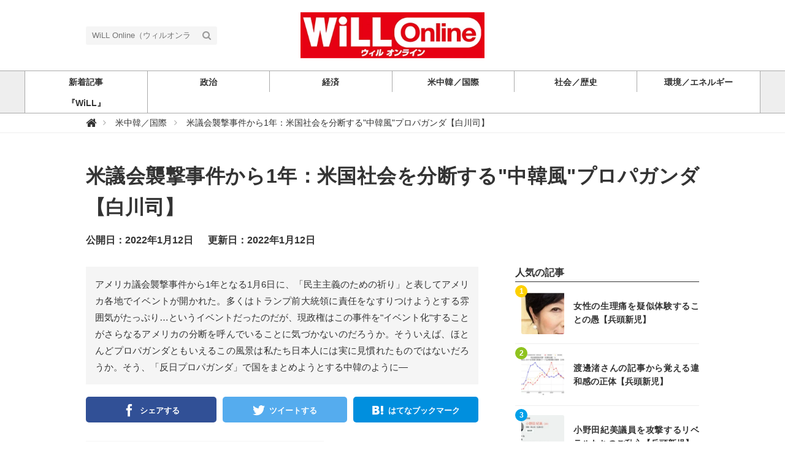

--- FILE ---
content_type: text/html; charset=utf-8
request_url: https://web-willmagazine.com/international/Pq8SN
body_size: 12425
content:
<!DOCTYPE html>





<html>
<head>
  <!-- Google Tag Manager -->
<script>(function(w,d,s,l,i){w[l]=w[l]||[];w[l].push({'gtm.start':
new Date().getTime(),event:'gtm.js'});var f=d.getElementsByTagName(s)[0],
j=d.createElement(s),dl=l!='dataLayer'?'&l='+l:'';j.async=true;j.src=
'https://www.googletagmanager.com/gtm.js?id='+i+dl;f.parentNode.insertBefore(j,f);
})(window,document,'script','dataLayer','GTM-WVZ4BKM');</script>
<!-- End Google Tag Manager -->
  <script data-ad-client="ca-pub-7419317004311621" async src="https://pagead2.googlesyndication.com/pagead/js/adsbygoogle.js"></script>
  <meta charset="UTF-8">
  <title>米議会襲撃事件から1年：米国社会を分断する&quot;中韓風&quot;プロパガンダ【白川司】 - WiLL Online（ウィルオンライン）</title>
  <link rel="stylesheet" href="//maxcdn.bootstrapcdn.com/font-awesome/4.7.0/css/font-awesome.min.css">
  <link rel="stylesheet" href="https://cdn.clipkit.co/clipkit/stylesheets/application-1.0.css" media="screen">
  <link rel="stylesheet" href="https://cdn.clipkit.co/tenants/827/resources/assets/000/000/012/original/style.css?1621831398" media="all">
  <script src="https://cdn.clipkit.co/clipkit/javascripts/default-1.0.js"></script>
  <link rel="icon" href="https://cdn.clipkit.co/tenants/827/sites/favicons/000/000/001/square/9143d1b9-dc74-4c10-ba85-11323778462c.jpg?1584922060">
  <link rel="apple-touch-icon" href="https://cdn.clipkit.co/tenants/827/sites/touch_icons/000/000/001/square/f729200a-bfa1-4d95-a71c-29456cfc81e1.jpg?1584922060">
  <script data-ad-client="ca-pub-7419317004311621" async src="https://pagead2.googlesyndication.com/pagead/js/adsbygoogle.js"></script>
  

<meta name="twitter:card" content="summary_large_image">
<meta name="twitter:site" content="@">
<meta name="twitter:domain" content="web-willmagazine.com">
<meta name="twitter:title" content="米議会襲撃事件から1年：米国社会を分断する&quot;中韓風&quot;プロパガンダ【白川司】">
<meta name="twitter:description" content="アメリカ議会襲撃事件から1年となる1月6日に、「民主主義のための祈り」と表してアメリカ各地でイベントが開かれた。多くはトランプ前大統領に責任をなすりつけようとする雰囲気がたっぷり…というイベントだったのだが、現政権はこの事件を&quot;イベント化&quot;することがさらなるアメリカの分断を呼んでいることに気づかないのだろうか。そういえば、ほとんどプロパガンダともいえるこの風景は私たち日本人には実に見慣れたものではないだろうか。そう、「反日プロパガンダ」で国をまとめようとする中韓のように―">
<meta name="twitter:image:src" content="https://cdn.clipkit.co/tenants/827/item_getties/images/000/010/501/medium/b9adaf1c-05b1-4e0e-8665-ff853d507ed1.jpg?1641871860">
<meta name="twitter:url" content="https://web-willmagazine.com/international/Pq8SN">
<meta property="twitter:account_id" content="">
<meta property="fb:app_id" content="">
<meta property="og:type" content="article">
<meta property="og:site_name" content="WiLL Online（ウィルオンライン）">
<meta property="og:title" content="米議会襲撃事件から1年：米国社会を分断する&quot;中韓風&quot;プロパガンダ【白川司】">
<meta property="og:description" content="アメリカ議会襲撃事件から1年となる1月6日に、「民主主義のための祈り」と表してアメリカ各地でイベントが開かれた。多くはトランプ前大統領に責任をなすりつけようとする雰囲気がたっぷり…というイベントだったのだが、現政権はこの事件を&quot;イベント化&quot;することがさらなるアメリカの分断を呼んでいることに気づかないのだろうか。そういえば、ほとんどプロパガンダともいえるこの風景は私たち日本人には実に見慣れたものではないだろうか。そう、「反日プロパガンダ」で国をまとめようとする中韓のように―">
<meta property="og:image" content="https://cdn.clipkit.co/tenants/827/item_getties/images/000/010/501/medium/b9adaf1c-05b1-4e0e-8665-ff853d507ed1.jpg?1641871860">
<meta property="og:url" content="https://web-willmagazine.com/international/Pq8SN">

  
  
<link rel="canonical" href="https://web-willmagazine.com/international/Pq8SN">
<link rel="amphtml" href="https://web-willmagazine.com/international/Pq8SN.amp">

<meta name="description" content="アメリカ議会襲撃事件から1年となる1月6日に、「民主主義のための祈り」と表してアメリカ各地でイベントが開かれた。多くはトランプ前大統領に責任をなすりつけようとする雰囲気がたっぷり…というイベントだったのだが、現政権はこの事件を&quot;イベント化&quot;することがさらなるアメリカの分断を呼んでいることに気づかないのだろうか。そういえば、ほとんどプロパガンダともいえるこの風景は私たち日本人には実に見慣れたものではないだろうか。そう、「反日プロパガンダ」で国をまとめようとする中韓のように―">
<script type="application/ld+json">
  {
    "@context": "http://schema.org",
    "@type": "NewsArticle",
    "mainEntityOfPage":{
      "@type":"WebPage",
      "@id": "https://web-willmagazine.com/international/Pq8SN"
    },
    "headline": "米議会襲撃事件から1年：米国社会を分断する&quot;中韓風&quot;プロパガンダ【白川司】",
    "image": {
      "@type": "ImageObject",
      "url": "https://cdn.clipkit.co/tenants/827/item_getties/images/000/010/501/medium/b9adaf1c-05b1-4e0e-8665-ff853d507ed1.jpg?1641871860",
      "width": 800,
      "height": 600
    },
    "datePublished": "2022-01-12T08:25:00+09:00",
    "dateModified": "2022-01-12T08:25:31+09:00",
    "author": {
      "@type": "Person",
      "name": "白川　司"
    },
    "publisher": {
      "@type": "Organization",
      "name": "WiLL Online（ウィルオンライン）",
      "logo": {
        "@type": "ImageObject",
        "url": "https://cdn.clipkit.co/tenants/827/sites/logos/000/000/001/logo_sm/f4a44872-706e-4dce-b25e-d1ae6cf74fb4.jpg?1671669753"
      }
    },
    "description": "アメリカ議会襲撃事件から1年となる1月6日に、「民主主義のための祈り」と表してアメリカ各地でイベントが開かれた。多くはトランプ前大統領に責任をなすりつけようとする雰囲気がたっぷり…というイベントだったのだが、現政権はこの事件を&quot;イベント化&quot;することがさらなるアメリカの分断を呼んでいることに気づかないのだろうか。そういえば、ほとんどプロパガンダともいえるこの風景は私たち日本人には実に見慣れたものではないだろうか。そう、「反日プロパガンダ」で国をまとめようとする中韓のように―"
  }
</script>


<meta name="csrf-param" content="authenticity_token" />
<meta name="csrf-token" content="rlThmS4tp8fF_tNJahEh3yEW8QSRutK2Q9bQmXb87fYrH2-nBzgSilOlbsZ78Zu8ubFnVo6eVK1mFf9Cye6gPA" /><script>window.routing_root_path = '';
window.site_name = 'media';
I18n.defaultLocale = 'ja';
I18n.locale = 'ja';</script></head>
<body class="device-desktop">
  <!-- Google Tag Manager (noscript) -->
<noscript><iframe src="https://www.googletagmanager.com/ns.html?id=GTM-WVZ4BKM"
height="0" width="0" style="display:none;visibility:hidden"></iframe></noscript>
<!-- End Google Tag Manager (noscript) -->
  <header class="header">
    <div class="container">
      <p class="header_logo">
        <a href="/" title="WiLL Online（ウィルオンライン）">
          <img src="https://cdn.clipkit.co/tenants/827/sites/logos/000/000/001/logo_sm/f4a44872-706e-4dce-b25e-d1ae6cf74fb4.jpg?1671669753" alt="WiLL Online（ウィルオンライン）">
        </a>
      </p>
      <div class="header_search">
        <form action="/search" role="search">
          <input type="text" class="header_search_input" placeholder="WiLL Online（ウィルオンライン）の記事検索" name="q" value="">
          <button class="header_search_btn" type="submit"><i class="fa fa-search"></i></button>
        </form>
      </div>
      <p class="to_mypage">
        
      </p>
    </div>
    
    <div class="gnavi">
      
      <div class="wrap">
        <ul>
          
          <li class="">
            <a href="/"><span>新着記事</span></a>
          </li>
          
          
          
          
          
          <li class="">
            <a href="/politics"><span>政治</span></a>
            
          </li>
          
          
          
          
          <li class="">
            <a href="/economy"><span>経済</span></a>
            
          </li>
          
          
          
          
          <li class="">
            <a href="/international"><span>米中韓／国際</span></a>
            
          </li>
          
          
          
          
          <li class="">
            <a href="/social-history"><span>社会／歴史</span></a>
            
          </li>
          
          
          
          
          <li class="">
            <a href="/energy-environment"><span>環境／エネルギー</span></a>
            
          </li>
          
          
          
          
          <li class="">
            <a href="/WiLL"><span>『WiLL』</span></a>
            
          </li>
          
          
          
          
        </ul>
      </div>
      
    </div>
  </header>
  
  <div class="header_breadcrumb">
    <div class="container">
      <ul itemscope itemtype="http://schema.org/BreadcrumbList">
      
      
        <li itemprop="itemListElement" itemscope itemtype="http://schema.org/ListItem">
          <a itemprop="item" href="/">
          
            <span itemprop="name">
              <meta itemprop="position" content="1" />
                <i class="fa fa-lg">&#xf015;</i><span class="sr-only">WiLL Online（ウィルオンライン）</span>
            </span>
          
        </a>
      </li>
      
      
        <li itemprop="itemListElement" itemscope itemtype="http://schema.org/ListItem">
          <a itemprop="item" href="/international">
          
            <span itemprop="name">
              <meta itemprop="position" content="2" />米中韓／国際
            </span>
          
        </a>
      </li>
      
      
        <li itemprop="itemListElement" itemscope itemtype="http://schema.org/ListItem">
          <strong itemprop="name">
            <meta itemprop="position" content="3" />米議会襲撃事件から1年：米国社会を分断する&quot;中韓風&quot;プロパガンダ【白川司】
          </strong>
        </li>
      </ul>
    </div>
  </div>
  
  <main role="main" class="main">

<div class="container main_padding">
  <section>
    <div class="article_info_01">
      <h1 class="title">米議会襲撃事件から1年：米国社会を分断する&quot;中韓風&quot;プロパガンダ【白川司】</h1>
      <div class="date_views_favorite">
        <ul>
          <li class="date">公開日：2022年1月12日</li>
          <li class="date">更新日：2022年1月12日</li>
        </ul>
      </div>
    </div>
  </section>
  <section class="main_contents">
    
    <div class="article_info_02">
      
      <p class="description">アメリカ議会襲撃事件から1年となる1月6日に、「民主主義のための祈り」と表してアメリカ各地でイベントが開かれた。多くはトランプ前大統領に責任をなすりつけようとする雰囲気がたっぷり…というイベントだったのだが、現政権はこの事件を&quot;イベント化&quot;することがさらなるアメリカの分断を呼んでいることに気づかないのだろうか。そういえば、ほとんどプロパガンダともいえるこの風景は私たち日本人には実に見慣れたものではないだろうか。そう、「反日プロパガンダ」で国をまとめようとする中韓のように―</p>
      



      
<div class="sns_share_list_01">
  <ul>
    <li class="facebook">
      <a href="http://www.facebook.com/share.php?u=https%3A%2F%2Fweb-willmagazine.com%2Finternational%2FPq8SN" onclick="window.open(this.href, 'FBwindow', 'width=650, height=450, menubar=no, toolbar=no, scrollbars=yes'); return false;">
        <span>シェアする</span>
      </a>
    </li>
    <li class="twitter">
      <a href="http://twitter.com/share?url=https%3A%2F%2Fweb-willmagazine.com%2Finternational%2FPq8SN&text=%E7%B1%B3%E8%AD%B0%E4%BC%9A%E8%A5%B2%E6%92%83%E4%BA%8B%E4%BB%B6%E3%81%8B%E3%82%891%E5%B9%B4%EF%BC%9A%E7%B1%B3%E5%9B%BD%E7%A4%BE%E4%BC%9A%E3%82%92%E5%88%86%E6%96%AD%E3%81%99%E3%82%8B%26quot%3B%E4%B8%AD%E9%9F%93%E9%A2%A8%26quot%3B%E3%83%97%E3%83%AD%E3%83%91%E3%82%AC%E3%83%B3%E3%83%80%E3%80%90%E7%99%BD%E5%B7%9D%E5%8F%B8%E3%80%91" target="_blank">
        <span>ツイートする</span>
      </a>
    </li>
    <li class="google_plus">
      <a href="https://plus.google.com/share?url=https%3A%2F%2Fweb-willmagazine.com%2Finternational%2FPq8SN" onclick="window.open(this.href, 'Gwindow', 'width=650, height=450, menubar=no, toolbar=no, scrollbars=yes'); return false;">
        <span>シェア</span>
      </a>
    </li>
    <li class="hatena">
      <a href="http://b.hatena.ne.jp/add?mode=confirm&url=https%3A%2F%2Fweb-willmagazine.com%2Finternational%2FPq8SN&title=%E7%B1%B3%E8%AD%B0%E4%BC%9A%E8%A5%B2%E6%92%83%E4%BA%8B%E4%BB%B6%E3%81%8B%E3%82%891%E5%B9%B4%EF%BC%9A%E7%B1%B3%E5%9B%BD%E7%A4%BE%E4%BC%9A%E3%82%92%E5%88%86%E6%96%AD%E3%81%99%E3%82%8B%26quot%3B%E4%B8%AD%E9%9F%93%E9%A2%A8%26quot%3B%E3%83%97%E3%83%AD%E3%83%91%E3%82%AC%E3%83%B3%E3%83%80%E3%80%90%E7%99%BD%E5%B7%9D%E5%8F%B8%E3%80%91">
        <span>はてなブックマーク</span>
      </a>
    </li>
    <li class="pocket">
      <a href="http://getpocket.com/edit?url=https%3A%2F%2Fweb-willmagazine.com%2Finternational%2FPq8SN&title=%E7%B1%B3%E8%AD%B0%E4%BC%9A%E8%A5%B2%E6%92%83%E4%BA%8B%E4%BB%B6%E3%81%8B%E3%82%891%E5%B9%B4%EF%BC%9A%E7%B1%B3%E5%9B%BD%E7%A4%BE%E4%BC%9A%E3%82%92%E5%88%86%E6%96%AD%E3%81%99%E3%82%8B%26quot%3B%E4%B8%AD%E9%9F%93%E9%A2%A8%26quot%3B%E3%83%97%E3%83%AD%E3%83%91%E3%82%AC%E3%83%B3%E3%83%80%E3%80%90%E7%99%BD%E5%B7%9D%E5%8F%B8%E3%80%91" onclick="window.open(this.href, 'FBwindow', 'width=550, height=350, menubar=no, toolbar=no, scrollbars=yes'); return false;">
        <span>シェア</span>
      </a>
    </li>
    <li class="feedly">
      <a href="http://cloud.feedly.com/#subscription%2Ffeed%2Fhttps%3A%2F%2Fweb-willmagazine.com%2Finternational%2FPq8SN" target="blank">
        <span>シェア</span>
      </a>
    </li>
    <li class="line">
      <a href="http://line.me/R/msg/text/?%E7%B1%B3%E8%AD%B0%E4%BC%9A%E8%A5%B2%E6%92%83%E4%BA%8B%E4%BB%B6%E3%81%8B%E3%82%891%E5%B9%B4%EF%BC%9A%E7%B1%B3%E5%9B%BD%E7%A4%BE%E4%BC%9A%E3%82%92%E5%88%86%E6%96%AD%E3%81%99%E3%82%8B%26quot%3B%E4%B8%AD%E9%9F%93%E9%A2%A8%26quot%3B%E3%83%97%E3%83%AD%E3%83%91%E3%82%AC%E3%83%B3%E3%83%80%E3%80%90%E7%99%BD%E5%B7%9D%E5%8F%B8%E3%80%91%20https%3A%2F%2Fweb-willmagazine.com%2Finternational%2FPq8SN" target="_blank">
        <span>シェア</span>
      </a>
    </li>
  </ul>
</div>


    </div>
    
    
        
            <div class="toc">
                <h3>目次</h3>
                <ul>
                
                    <li class="lv2">
                      <a href="#item10466">トランプを糾弾し、自分の責任を隠蔽するペロシ氏</a>
                    </li>
                
                    <li class="lv2">
                      <a href="#item10468">「1月6日」を反トランプ記念日にする卑劣さ</a>
                    </li>
                
                    <li class="lv2">
                      <a href="#item10473">危ぶまれるアメリカの「韓国化」</a>
                    </li>
                
                </ul>
            </div>
        
    
    <article>
      <div class="article-content">
        
          <div id="i10466">
            
  <div class="article-item item_heading " id="item10466" data-item-id="10466" data-item-type="ItemHeading"><h2 class="item-body">トランプを糾弾し、自分の責任を隠蔽するペロシ氏</h2></div>


          </div>
        
          <div id="i10501">
            
  <div class="article-item item_getty" id="item10501" data-item-id="10501" data-item-type="ItemGetty"><div class="media"><div class="pull-sm-left"><a class="lightbox" href="https://cdn.clipkit.co/tenants/827/item_getties/images/000/010/501/medium/b9adaf1c-05b1-4e0e-8665-ff853d507ed1.jpg?1641871860" title="米議会襲撃事件から1年：米国社会を分断する&quot;中韓風&quot;プロパガンダ"><span class="inline-image"><img class="img-responsive item-image" alt="米議会襲撃事件から1年：米国社会を分断する&quot;中韓風&quot;プ..." data-reference="https://www.gettyimages.com/detail/news-photo/senate-majority-leader-chuck-schumer-and-speaker-of-the-news-photo/1237571565" data-gettyId="1237571565" src="https://cdn.clipkit.co/tenants/827/item_getties/images/000/010/501/medium/b9adaf1c-05b1-4e0e-8665-ff853d507ed1.jpg?1641871860" width="612" height="408" /></span></a></div><div class="media-body"><h4 class="media-heading item-body">米議会襲撃事件から1年：米国社会を分断する&quot;中韓風&quot;プロパガンダ</h4><div class="item-comment">自らの疑惑にはダンマリのペロシ氏</div></div></div><div class="cite"><cite class="item-source"><a href="http://welcome-to-gettyimages.jp/licensed-by-gettyimages/" rel="nofollow" target="_blank" title="Licensed by Getty Images"><div class="caption">Licensed by Getty Images</div><div class="getty-logo white"></div><div class="getty-logo black"></div></a></cite></div></div>


          </div>
        
          <div id="i10467">
            
  <div class="article-item item_rich_text " id="item10467" data-item-id="10467" data-item-type="ItemRichText"><div class="item-body-hbr"><big class="font-big">　アメリカ議事堂襲撃事件から1年となる1月6日に、「民主主義のための祈り」と表してアメリカ各地でイベントが開かれた。<br>
<br>
　議事堂襲撃事件ではもっぱら「民衆を扇動した」としてトランプ前大統領が批判されているが、もう一人、責任があると考えられる人物がいる。ナンシー・ペロシ下院院内総務（民主党）だ。<br>
<br>
　なお、「院内総務」は上下院において共和党と民主党にそれぞれ一人ずつ置かれており、民主党は多数派のために「下院議長」に近い。<br>
<br>
　なぜペロシ氏に責任があると考えられているかというと、国会議事堂を担当する警察長は、議事堂前で暴動が起こる可能性があるとして、州兵の派遣を要請していたのだが、この要請を断ったのがペロシ氏ではないかという疑惑を持たれているためだ。<br>
<br>
　しかも、議事堂のセキュリティが十分でないことは以前から情報として上がっており、その責任者の一人ともいえるペロシ氏が対応してこなかったことが議事堂襲撃事件の背景という主張がある。<br>
<br>
　ところが、ペロシ氏はこの指摘に答えるどころか、その情報を隠蔽した疑いすらもたれているのである。一方的にトランプ前大統領の責任は執拗に追及するくせに、自分の疑惑に対してはダンマリなのだ。<br>
<br>
　民主党の下院トップはそんな人物であり、だからこそ、いつまでも理不尽にトランプ排除を続けているのろう。</big></div></div>


          </div>
        
          <div id="i10468">
            
  <div class="article-item item_heading " id="item10468" data-item-id="10468" data-item-type="ItemHeading"><h2 class="item-body">「1月6日」を反トランプ記念日にする卑劣さ</h2></div>


          </div>
        
          <div id="i10469">
            
  <div class="article-item item_rich_text " id="item10469" data-item-id="10469" data-item-type="ItemRichText"><div class="item-body-hbr"><big class="font-big">　アメリカのマルコ・ルビオ上院議員（共和党）が<a href="https://twitter.com/marcorubio/status/1479205044012691461" class="default-link" target="_blank" rel="nofollow"><span class="blue">次のようなツイート</span></a>を投稿している。<br>
<br>
「<span class="bg-blue">メディアと民主党を支配する高い地位にあるリベラル派は、1月6日が新たな真珠湾、あるいは新たな911であると信じこんでいる。そして、多くの民主党員を含むアメリカ人の多くが、そんなリベラル派を頭がいかれていると思っている。</span>」（筆者による試訳）</big></div></div>


          </div>
        
          <div id="i10470">
            
  <div class="article-item item_rich_text " id="item10470" data-item-id="10470" data-item-type="ItemRichText"><div class="item-body-hbr"><big class="font-big">　なお、リンク先原文にあるnutsはもともと食べ物の「ナッツ」のことだが、口語ではcrazyの意味でよく使われる。<br>
<br>
　アメリカ議事堂襲撃事件は、「選挙は盗まれた」と主張するトランプ前大統領に呼応した一部の過激な暴徒たちが、連邦議会議事堂に侵入した事件だ。結局、5人が死亡し、140人以上が負傷して725人以上が逮捕された。<br>
<br>
　たしかに痛ましい事件ではあるのだが、民主党側はこれをまるで真珠湾攻撃や911テロと同じように扱おうとしていると、ルビオ上院議員が怒りをぶつけたわけだ。<br>
<br>
　一部の過激なトランプ支持者が暴徒化したことを、「民主主義の危機」に祭り上げることこそ社会の分断を生んでいるのであるが、彼らはそのことがわからない。</big></div></div>


          </div>
        
          <div id="i10506">
            
  <div class="article-item item_getty" id="item10506" data-item-id="10506" data-item-type="ItemGetty"><div class="media"><div class="pull-sm-left"><a class="lightbox" href="https://cdn.clipkit.co/tenants/827/item_getties/images/000/010/506/medium/3ade4145-d2c3-427b-9fca-373536d0cc31.jpg?1641871962" title="米議会襲撃事件から1年：米国社会を分断する&quot;中韓風&quot;プロパガンダ"><span class="inline-image"><img class="img-responsive item-image" alt="米議会襲撃事件から1年：米国社会を分断する&quot;中韓風&quot;プ..." data-reference="https://www.gettyimages.com/detail/news-photo/sen-marco-rubio-arrives-at-the-u-s-capitol-october-6-2021-news-photo/1345210702" data-gettyId="1345210702" src="https://cdn.clipkit.co/tenants/827/item_getties/images/000/010/506/medium/3ade4145-d2c3-427b-9fca-373536d0cc31.jpg?1641871962" width="612" height="408" /></span></a></div><div class="media-body"><h4 class="media-heading item-body">米議会襲撃事件から1年：米国社会を分断する&quot;中韓風&quot;プロパガンダ</h4><div class="item-comment">怒りをぶつけたルビオ上院議員</div></div></div><div class="cite"><cite class="item-source"><a href="http://welcome-to-gettyimages.jp/licensed-by-gettyimages/" rel="nofollow" target="_blank" title="Licensed by Getty Images"><div class="caption">Licensed by Getty Images</div><div class="getty-logo white"></div><div class="getty-logo black"></div></a></cite></div></div>


          </div>
        
          <div id="i10471">
            
  <div class="article-item item_rich_text " id="item10471" data-item-id="10471" data-item-type="ItemRichText"><div class="item-body-hbr"><big class="font-big">　いや、あるいは、わかっていてやっているのではないのか。<br>
<br>
　実際、ペロシ氏をはじめとする民主党員は1月6日を「議事堂襲撃事件記念日」にするつもりで、バイデン大統領もわざわざプレスの前で、このことに触れ、トランプ前大統領を批判している。<br>
<br>
　民主党の卑怯さは「だから、トランプはアメリカを分断した」と矛盾したことを平気で言うことにある。<br>
<br>
　バイデン大統領はアメリカ社会を分断させないことを公約として掲げておきながら、トランプ前大統領やトランプ支持者を、議事堂襲撃をおこなった暴徒と同一視して、「排除」を実行しているのである。</big></div></div>


          </div>
        
          <div id="i10472">
            
  <div class="article-item item_rich_text " id="item10472" data-item-id="10472" data-item-type="ItemRichText"><div class="item-body-hbr"><big class="font-big">　アメリカの社会分断を生んでいるのが、バイデン大統領であり、民主党であることは明白である。<br>
<br>
　しかも、バイデン政権はトランプ前政権のかなりを継承して政策を行っている。それはトランプ前大統領の政策が普遍性を持ち基本的に正しかったことの何よりの証左であるはずだが、民主党やマスコミはトランプ前政権の「評価」の方はほとんど示すことはなく、ひたすら「議事堂襲撃事件のきっかけを作ったとんでもない大統領」のレッテル貼りを繰り返している。<br>
<br>
　前大統領の適切な政策については報道せず、ひらすらどうでもいいことで足を引っ張り続けることで得られるメリットとは何だろう。結果的、中国を利することにほかならないのではないのか。</big></div></div>


          </div>
        
          <div id="i10508">
            
  <div class="article-item item_getty" id="item10508" data-item-id="10508" data-item-type="ItemGetty"><div class="media"><div class="pull-sm-left"><a class="lightbox" href="https://cdn.clipkit.co/tenants/827/item_getties/images/000/010/508/medium/71dbf041-379a-4968-afcc-8546978bf772.jpg?1641872023" title="米議会襲撃事件から1年：米国社会を分断する&quot;中韓風&quot;プロパガンダ"><span class="inline-image"><img class="img-responsive item-image" alt="米議会襲撃事件から1年：米国社会を分断する&quot;中韓風&quot;プ..." data-reference="https://www.gettyimages.com/detail/news-photo/president-joe-biden-delivers-remarks-on-the-december-jobs-news-photo/1363304800" data-gettyId="1363304800" src="https://cdn.clipkit.co/tenants/827/item_getties/images/000/010/508/medium/71dbf041-379a-4968-afcc-8546978bf772.jpg?1641872023" width="612" height="422" /></span></a></div><div class="media-body"><h4 class="media-heading item-body">米議会襲撃事件から1年：米国社会を分断する&quot;中韓風&quot;プロパガンダ</h4><div class="item-comment">アメリカを分断しているのはどちら？</div></div></div><div class="cite"><cite class="item-source"><a href="http://welcome-to-gettyimages.jp/licensed-by-gettyimages/" rel="nofollow" target="_blank" title="Licensed by Getty Images"><div class="caption">Licensed by Getty Images</div><div class="getty-logo white"></div><div class="getty-logo black"></div></a></cite></div></div>


          </div>
        
          <div id="i10473">
            
  <div class="article-item item_heading " id="item10473" data-item-id="10473" data-item-type="ItemHeading"><h2 class="item-body">危ぶまれるアメリカの「韓国化」</h2></div>


          </div>
        
          <div id="i10474">
            
  <div class="article-item item_rich_text " id="item10474" data-item-id="10474" data-item-type="ItemRichText"><div class="item-body-hbr"><big class="font-big">　議事堂襲撃事件が起きた1月6日を象徴的な日にするという手法は、中国や北朝鮮や韓国が使っているものと本質的に同じものだろう。<br>
<br>
　中国は9月3日の抗日戦争勝利記念日と毎年12月13日の国家哀悼日。とくに国家哀悼日は誇張された南京虐殺を元にでっち上げられた反日記念日である。韓国で言えば、3月1日の三一節、8月14日の慰安婦記念日、8月15日の光復節がある。とくに光復節はいわゆる「三・一運動」で起きたことがかなり誇張されて伝えられている。<br>
<br>
　日本も朝鮮政府も、朝鮮半島を植民地にするために日韓併合をおこなったのではない。ヨーロッパ列強に対抗し東アジアの植民地化やロシアの南下を防ぐためには、日本と朝鮮がばらばらで対抗するより、一体化したほうがいいと判断したためである。<br>
<br>
　その判断が正しかったか間違っていたかはここでは問わない。とにかく、ぎりぎりの状況の中で、為政者、そして国民たちがそういう選択をしたのだ。<br>
<br>
　ただ、その中には共産主義者など左翼的な思考を抱えた者がおり、そういった方針に反対していたという話に過ぎない。また、そのときの「独立」は、「日本と朝鮮は一体化せずにヨーロッパ列強やロシアに対抗すべきである」ということであって、主敵はあくまでヨーロッパ列強やロシアだったのである。<br>
<br>
　だが、現在の中国や北朝鮮や韓国は当時の状況を無視して、反日で国をまとめるために1つの「事件」を歴史的な大イベントに祭り上げてプロパガンダに利用している。</big></div></div>


          </div>
        
          <div id="i10513">
            
  <div class="article-item item_getty" id="item10513" data-item-id="10513" data-item-type="ItemGetty"><div class="media"><div class="pull-sm-left"><a class="lightbox" href="https://cdn.clipkit.co/tenants/827/item_getties/images/000/010/513/medium/08e2e6fe-b89a-4868-96bf-252be2ac329b.jpg?1641872152" title="米議会襲撃事件から1年：米国社会を分断する&quot;中韓風&quot;プロパガンダ"><span class="inline-image"><img class="img-responsive item-image" alt="米議会襲撃事件から1年：米国社会を分断する&quot;中韓風&quot;プ..." data-reference="https://www.gettyimages.com/detail/news-photo/president-joe-biden-and-south-korean-president-moon-jae-in-news-photo/1319322793" data-gettyId="1319322793" src="https://cdn.clipkit.co/tenants/827/item_getties/images/000/010/513/medium/08e2e6fe-b89a-4868-96bf-252be2ac329b.jpg?1641872152" width="612" height="422" /></span></a></div><div class="media-body"><h4 class="media-heading item-body">米議会襲撃事件から1年：米国社会を分断する&quot;中韓風&quot;プロパガンダ</h4><div class="item-comment">プロパガンダで国をまとめようとする両巨頭？</div></div></div><div class="cite"><cite class="item-source"><a href="http://welcome-to-gettyimages.jp/licensed-by-gettyimages/" rel="nofollow" target="_blank" title="Licensed by Getty Images"><div class="caption">Licensed by Getty Images</div><div class="getty-logo white"></div><div class="getty-logo black"></div></a></cite></div></div>


          </div>
        
          <div id="i10475">
            
  <div class="article-item item_rich_text " id="item10475" data-item-id="10475" data-item-type="ItemRichText"><div class="item-body-hbr"><big class="font-big">　アメリカの1月6日の記念日化は、そういう意味で「アメリカの中国化」「アメリカの韓国化」ではないのか。<br>
<br>
　いや、韓国など比べものにならないくらいにタチが悪いと言うべきだ。というのは、国内で「政敵」に過ぎないトランプ大統領を「民主主義の敵」に祭り上げて、国を分断しようとしているからである。<br>
<br>
　本当の「民主主義の敵」はいったいどちらだろう。<br>
<br>
　それほど民主主義をないがしろにして国を分断したいのであれば、党名から「民主」は取って、社会の分断を推進する「社分党」とでも変えたほうがわかりやすくなりそうだ。</big></div></div>


          </div>
        
          <div id="i10476">
            
  <div class="article-item item_rich_text " id="item10476" data-item-id="10476" data-item-type="ItemRichText"><div class="item-body-hbr"><span class="bold">白川 司（しらかわ　つかさ）</span><br>
評論家・翻訳家。幅広いフィールドで活躍し、海外メディアや論文などの情報を駆使した国際情勢の分析に定評がある。また、foomii配信のメルマガ「<a href="https://foomii.com/00184" class="default-link" target="_blank" rel="nofollow"><span class="blue">マスコミに騙されないための国際政治入門</span></a>」が好評を博している。</div></div>


          </div>
        
      </div>
    </article>
    <div class="article_info_03">
      
<div class="sns_share_list_01">
  <ul>
    <li class="facebook">
      <a href="http://www.facebook.com/share.php?u=https%3A%2F%2Fweb-willmagazine.com%2Finternational%2FPq8SN" onclick="window.open(this.href, 'FBwindow', 'width=650, height=450, menubar=no, toolbar=no, scrollbars=yes'); return false;">
        <span>シェアする</span>
      </a>
    </li>
    <li class="twitter">
      <a href="http://twitter.com/share?url=https%3A%2F%2Fweb-willmagazine.com%2Finternational%2FPq8SN&text=%E7%B1%B3%E8%AD%B0%E4%BC%9A%E8%A5%B2%E6%92%83%E4%BA%8B%E4%BB%B6%E3%81%8B%E3%82%891%E5%B9%B4%EF%BC%9A%E7%B1%B3%E5%9B%BD%E7%A4%BE%E4%BC%9A%E3%82%92%E5%88%86%E6%96%AD%E3%81%99%E3%82%8B%26quot%3B%E4%B8%AD%E9%9F%93%E9%A2%A8%26quot%3B%E3%83%97%E3%83%AD%E3%83%91%E3%82%AC%E3%83%B3%E3%83%80%E3%80%90%E7%99%BD%E5%B7%9D%E5%8F%B8%E3%80%91" target="_blank">
        <span>ツイートする</span>
      </a>
    </li>
    <li class="google_plus">
      <a href="https://plus.google.com/share?url=https%3A%2F%2Fweb-willmagazine.com%2Finternational%2FPq8SN" onclick="window.open(this.href, 'Gwindow', 'width=650, height=450, menubar=no, toolbar=no, scrollbars=yes'); return false;">
        <span>シェア</span>
      </a>
    </li>
    <li class="hatena">
      <a href="http://b.hatena.ne.jp/add?mode=confirm&url=https%3A%2F%2Fweb-willmagazine.com%2Finternational%2FPq8SN&title=%E7%B1%B3%E8%AD%B0%E4%BC%9A%E8%A5%B2%E6%92%83%E4%BA%8B%E4%BB%B6%E3%81%8B%E3%82%891%E5%B9%B4%EF%BC%9A%E7%B1%B3%E5%9B%BD%E7%A4%BE%E4%BC%9A%E3%82%92%E5%88%86%E6%96%AD%E3%81%99%E3%82%8B%26quot%3B%E4%B8%AD%E9%9F%93%E9%A2%A8%26quot%3B%E3%83%97%E3%83%AD%E3%83%91%E3%82%AC%E3%83%B3%E3%83%80%E3%80%90%E7%99%BD%E5%B7%9D%E5%8F%B8%E3%80%91">
        <span>はてなブックマーク</span>
      </a>
    </li>
    <li class="pocket">
      <a href="http://getpocket.com/edit?url=https%3A%2F%2Fweb-willmagazine.com%2Finternational%2FPq8SN&title=%E7%B1%B3%E8%AD%B0%E4%BC%9A%E8%A5%B2%E6%92%83%E4%BA%8B%E4%BB%B6%E3%81%8B%E3%82%891%E5%B9%B4%EF%BC%9A%E7%B1%B3%E5%9B%BD%E7%A4%BE%E4%BC%9A%E3%82%92%E5%88%86%E6%96%AD%E3%81%99%E3%82%8B%26quot%3B%E4%B8%AD%E9%9F%93%E9%A2%A8%26quot%3B%E3%83%97%E3%83%AD%E3%83%91%E3%82%AC%E3%83%B3%E3%83%80%E3%80%90%E7%99%BD%E5%B7%9D%E5%8F%B8%E3%80%91" onclick="window.open(this.href, 'FBwindow', 'width=550, height=350, menubar=no, toolbar=no, scrollbars=yes'); return false;">
        <span>シェア</span>
      </a>
    </li>
    <li class="feedly">
      <a href="http://cloud.feedly.com/#subscription%2Ffeed%2Fhttps%3A%2F%2Fweb-willmagazine.com%2Finternational%2FPq8SN" target="blank">
        <span>シェア</span>
      </a>
    </li>
    <li class="line">
      <a href="http://line.me/R/msg/text/?%E7%B1%B3%E8%AD%B0%E4%BC%9A%E8%A5%B2%E6%92%83%E4%BA%8B%E4%BB%B6%E3%81%8B%E3%82%891%E5%B9%B4%EF%BC%9A%E7%B1%B3%E5%9B%BD%E7%A4%BE%E4%BC%9A%E3%82%92%E5%88%86%E6%96%AD%E3%81%99%E3%82%8B%26quot%3B%E4%B8%AD%E9%9F%93%E9%A2%A8%26quot%3B%E3%83%97%E3%83%AD%E3%83%91%E3%82%AC%E3%83%B3%E3%83%80%E3%80%90%E7%99%BD%E5%B7%9D%E5%8F%B8%E3%80%91%20https%3A%2F%2Fweb-willmagazine.com%2Finternational%2FPq8SN" target="_blank">
        <span>シェア</span>
      </a>
    </li>
  </ul>
</div>


    </div>
    
    
    <section>
      <h2 class="title_01 bottom-mg-00">関連する記事</h2>
      <div class="article_03">
        <div class="articles">
          
          <article>
            <dl>
              <dt class="photo">
                <figure style="background: url(https://cdn.clipkit.co/tenants/827/item_images/images/000/013/337/small/859670b7-4b46-4be6-8293-24b8533c3485.jpg?1682555905) center center no-repeat"></figure>
              </dt>
              <dd class="text">
                <h3 class="title"><a href="/WiLL/hyq6X">【『WiLL』6月号チョイ読み】法も道理もあったもんじゃない　トランプ起訴！【藤井厳喜】</a></h3>
                <div class="views_category">
                </div>
              </dd>
            </dl>
            <a class="anchor" href="/WiLL/hyq6X">記事を読む</a>
          </article>
          
          <article>
            <dl>
              <dt class="photo">
                <figure style="background: url(https://cdn.clipkit.co/tenants/827/item_getties/images/000/009/760/medium/a539b4dd-fef1-4a71-b025-b634ffc0d009.jpg?1637713716) center center no-repeat"></figure>
              </dt>
              <dd class="text">
                <h3 class="title"><a href="/international/ibFjd">フランス版トランプ現象のゆくえ【白川司】</a></h3>
                <div class="views_category">
                </div>
              </dd>
            </dl>
            <a class="anchor" href="/international/ibFjd">記事を読む</a>
          </article>
          
          <article>
            <dl>
              <dt class="photo">
                <figure style="background: url(https://cdn.clipkit.co/tenants/827/item_getties/images/000/009/286/medium/a7a8cee2-7cdf-4464-b736-afa4a7e10df3.jpg?1635470238) center center no-repeat"></figure>
              </dt>
              <dd class="text">
                <h3 class="title"><a href="/international/PJdk9">シリコンバレーから失われた&quot;自由&quot;【白川司】</a></h3>
                <div class="views_category">
                </div>
              </dd>
            </dl>
            <a class="anchor" href="/international/PJdk9">記事を読む</a>
          </article>
          
          <article>
            <dl>
              <dt class="photo">
                <figure style="background: url(https://cdn.clipkit.co/tenants/827/item_getties/images/000/008/206/medium/47d1f5df-373d-4952-b603-4a270e8b2a47.jpg?1630643859) center center no-repeat"></figure>
              </dt>
              <dd class="text">
                <h3 class="title"><a href="/international/GMZzw">米・コロナ起源報告書：お手盛りと付け焼刃が暴いたバイデン政権の闇【山口敬之の深堀世界の真相㊾】</a></h3>
                <div class="views_category">
                </div>
              </dd>
            </dl>
            <a class="anchor" href="/international/GMZzw">記事を読む</a>
          </article>
          
          <article>
            <dl>
              <dt class="photo">
                <figure style="background: url(https://cdn.clipkit.co/tenants/827/item_getties/images/000/007/762/medium/9c7ef59b-b11f-4c06-8e36-3cbe46556777.jpg?1628819528) center center no-repeat"></figure>
              </dt>
              <dd class="text">
                <h3 class="title"><a href="/international/waz78">コロナ起源・「世紀の報告書」を巡る攻防 ーついにウイルスの真実が暴かれるか【山口敬之の深堀世界の真相㊻】</a></h3>
                <div class="views_category">
                </div>
              </dd>
            </dl>
            <a class="anchor" href="/international/waz78">記事を読む</a>
          </article>
          
          <article>
            <dl>
              <dt class="photo">
                <figure style="background: url(https://cdn.clipkit.co/tenants/827/item_images/images/000/007/644/small/c0079382-96c6-446a-bb5f-af04eeaf5469.jpg?1628213166) center center no-repeat"></figure>
              </dt>
              <dd class="text">
                <h3 class="title"><a href="/international/1ALZs">&quot;ウイルス起源&quot;の攻防を報じない日本メディアの「質の低さ」【山口敬之の深堀世界の真相㊺】</a></h3>
                <div class="views_category">
                </div>
              </dd>
            </dl>
            <a class="anchor" href="/international/1ALZs">記事を読む</a>
          </article>
          
        </div>
      </div>
    </section>
    
    
    <section>
      <h2 class="title_01">関連するキーワード</h2>
      <div class="tag_list_01">
        <ul>
          
          <li>
            <a href="/tags/%E3%83%88%E3%83%A9%E3%83%B3%E3%83%97">トランプ</a>
          </li>
          
          <li>
            <a href="/tags/%E3%83%90%E3%82%A4%E3%83%87%E3%83%B3">バイデン</a>
          </li>
          
          <li>
            <a href="/tags/%E7%99%BD%E5%B7%9D%E5%8F%B8">白川司</a>
          </li>
          
          <li>
            <a href="/tags/%E7%B1%B3%E5%9B%BD">米国</a>
          </li>
          
        </ul>
      </div>
    </section>
    
    <section>
      <h2 class="title_01">投稿者</h2>
      <div class="curator_info_02">
        <a href="/authors/H2B8y">
          <dl>
            <dt class="photo">
              <figure style="background: url(https://cdn.clipkit.co/tenants/827/users/images/000/000/023/avater_lg/729fe6c2-ac08-426a-9a75-67654a7b9737.jpg?1617146793) center center no-repeat;"></figure>
            </dt>
            <dd class="name">白川　司</dd>
          </dl>
        </a>
      </div>
    </section>
    
    
    <section class="row">
        <h2 class="title_01">この記事へのコメント</h2>
        <div class="list-group comments">
        
        </div>
        <p class="pull-left">
            
                <small>コメントはまだありません</small>
            
        </p>
        <p class="text-right">
            <a class="btn btn-sm btn-default" href="/media/works/comments/Pq8SN">
                <span class="fa fa-pencil"></span> コメントを書く</a>
        </p>
    </section>
    
    
    
  </section>
  <aside class="sub_contents">
    <div class="fixed_contents">
            
<section class="ranking_articles">
  <h2 class="title_01 bottom-mg-00">人気の記事</h2>
  
  <div class="articles">
    
    
    <article class="article_02">
      <dl>
        <dt class="photo" style="background: url(https://cdn.clipkit.co/tenants/827/item_images/images/000/014/687/square/1f00303a-e2f5-4a9f-bfe7-0c2d0a85f528.jpg?1767833532) center center no-repeat"></dt>
        <dd class="text">
          <h3 class="title"><a href="/social-history/Vxhk3">女性の生理痛を疑似体験することの愚【兵頭新児】</a></h3>
        </dd>
      </dl>
      <p class="ranking rank_01">1</p>
      <a class="anchor" href="/social-history/Vxhk3">記事を読む</a>
    </article>
    
    <article class="article_02">
      <dl>
        <dt class="photo" style="background: url(https://cdn.clipkit.co/tenants/827/item_images/images/000/014/656/square/4bc7c0c2-cb3b-4e9c-8e21-2d427de3b3f6.png?1765164291) center center no-repeat"></dt>
        <dd class="text">
          <h3 class="title"><a href="/social-history/xGtNd">渡邊渚さんの記事から覚える違和感の正体【兵頭新児】</a></h3>
        </dd>
      </dl>
      <p class="ranking rank_02">2</p>
      <a class="anchor" href="/social-history/xGtNd">記事を読む</a>
    </article>
    
    <article class="article_02">
      <dl>
        <dt class="photo" style="background: url(https://cdn.clipkit.co/tenants/827/item_images/images/000/014/624/square/d577bd94-abd5-4f5c-addf-ae94537afdf1.jpg?1762219191) center center no-repeat"></dt>
        <dd class="text">
          <h3 class="title"><a href="/social-history/HFgaW">小野田紀美議員を攻撃するリベラルたちのご乱心【兵頭新児】</a></h3>
        </dd>
      </dl>
      <p class="ranking rank_03">3</p>
      <a class="anchor" href="/social-history/HFgaW">記事を読む</a>
    </article>
    
    <article class="article_02">
      <dl>
        <dt class="photo" style="background: url(https://cdn.clipkit.co/tenants/827/item_getties/images/000/001/698/medium/9f6d387d-458e-4249-96f5-dc1d6968cef2.jpg?1593734820) center center no-repeat"></dt>
        <dd class="text">
          <h3 class="title"><a href="/politics/ESBhr">【阿比留瑠比】横田さん一家を悲しませた 朝日社説と政治家の実名</a></h3>
        </dd>
      </dl>
      <p class="ranking rank_04">4</p>
      <a class="anchor" href="/politics/ESBhr">記事を読む</a>
    </article>
    
    <article class="article_02">
      <dl>
        <dt class="photo" style="background: url(https://cdn.clipkit.co/tenants/827/item_images/images/000/014/425/square/0061abfb-b22e-45d3-851d-953dc3e04546.jpg?1744601433) center center no-repeat"></dt>
        <dd class="text">
          <h3 class="title"><a href="/social-history/QRSUD">男性が女性を助けられない時代が【兵頭新児】</a></h3>
        </dd>
      </dl>
      <p class="ranking rank_05">5</p>
      <a class="anchor" href="/social-history/QRSUD">記事を読む</a>
    </article>
    
  </div>
  
  
  <p class="anchor_01">
    <a href="/ranking">
      <span>続きを見る</span>
    </a>
  </p>
  
</section>


      
      
<section class="pickup_articles">
  <h2 class="title_01">月刊WiLL最新号はこちら</h2>
  <div class="articles">
  <a href="https://www.amazon.co.jp/s?k=%E6%9C%88%E5%88%8AWiLL&i=digital-text&rh=n%3A2250738051&__mk_ja_JP=%E3%82%AB%E3%82%BF%E3%82%AB%E3%83%8A&ref=nb_sb_noss_2" target="_blank"><img src="https://cdn.clipkit.co/tenants/827/resources/assets/000/000/055/original/kindle_banner.webp?1618815746"></a>
  </div>
</section>

<div class="collection-items bnr_aside01"><figure class="collection-item__image"><a href="https://www.avatrade.co.jp/lp/202207/?tag=187636&amp;tag2=will"><div class="collection-item__image__thumb"><img alt="" src="https://cdn.clipkit.co/tenants/827/collection_item_images/images/000/000/002/original/8b7eba00-a579-4d37-94ec-49a62dc2a209.gif?1597793354" /></div></a></figure></div>

      
<section class="pickup_articles">
  <h2 class="title_01">デイリーWiLL 最新動画</h2>
  <div class="articles">
 <iframe width="280" height="158" src="https://www.youtube.com/embed/TZAxGkDlXPY?si=6kSlWnImeJAjgsvw" frameborder="0" allow="accelerometer; autoplay; clipboard-write; encrypted-media; gyroscope; picture-in-picture" allowfullscreen></iframe>
  </div>
</section>


      
<a class="twitter-timeline" data-lang="ja" data-width="300" data-height="500" data-theme="light" href="https://twitter.com/WiLL_edit?ref_src=twsrc%5Etfw">Tweets by WiLL_edit</a> <script async src="https://platform.twitter.com/widgets.js" charset="utf-8"></script>


      
<section class="pickup_articles">
  <h2 class="title_01">WAC新刊書籍はこちら</h2>
  <div class="articles">
  <a href="https://amzn.asia/d/5JzzuwZ" target="_blank"><img src="https://cdn.clipkit.co/tenants/827/resources/assets/000/000/092/original/iwata_mini.jpg?1693263052"></a>
  </div>
</section>


      <section class="content popular_keyword">
  <h2 class="title_01">人気のキーワード</h2>
  <div class="tag_list_01">
    <ul>
      
      
      
      <li>
        <a href="/tags/%E5%85%B5%E9%A0%AD%E6%96%B0%E5%85%90">兵頭新児</a>
      </li>
      
      <li>
        <a href="/tags/EMS">EMS</a>
      </li>
      
      <li>
        <a href="/tags/%E9%AB%98%E5%B8%82%E6%94%BF%E6%A8%A9">高市政権</a>
      </li>
      
      <li>
        <a href="/tags/%E5%A5%B3%E6%80%A7%E6%B4%BB%E8%BA%8D%E6%8E%A8%E9%80%B2%E6%9D%A1%E4%BE%8B%E6%A1%88">女性活躍推進条例案</a>
      </li>
      
      <li>
        <a href="/tags/%E5%B0%8F%E9%87%8E%E7%94%B0%E7%B4%80%E7%BE%8E">小野田紀美</a>
      </li>
      
      <li>
        <a href="/tags/%E6%B8%A1%E9%82%8A%E6%B8%9A">渡邊渚</a>
      </li>
      
      
    </ul>
  </div>
</section>


    </div>
  </aside>
</div>
</main>
  <div class="footer">
    <div class="footer_navi">
      <ul>
        <li><a href="/about">WiLL Onlineとは</a></li>
        <li><a href="/writer">著者一覧</a></li>
        <li><a href="/company">運営会社</a></li>
        <li><a href="/sitepolicy">サイトポリシー</a></li>
        
        <li><a href="/contact">お問い合わせ</a></li>
      </ul>
    </div>
    <p class="copyright">&copy;&nbsp;WiLL Online（ウィルオンライン）</p>
    <p class="page_top"><i class="fa fa-angle-up" aria-hidden="true"></i></p>
  </div>
  <script src="https://cdn.clipkit.co/clipkit/javascripts/application-1.0.js" async></script>

  
  <script src="https://cdn.clipkit.co/tenants/827/resources/assets/000/000/008/original/fixed_side_navi.js?1583222926" async></script>
  <script src="https://cdn.clipkit.co/tenants/827/resources/assets/000/000/004/original/behavior.js?1583222925" async></script>
  <script>
    var _ua = (function(u){
      return {
        Tablet:(u.indexOf("windows") != -1 && u.indexOf("touch") != -1 && u.indexOf("tablet pc") == -1) 
          || u.indexOf("ipad") != -1
          || (u.indexOf("android") != -1 && u.indexOf("mobile") == -1)
          || (u.indexOf("firefox") != -1 && u.indexOf("tablet") != -1)
          || u.indexOf("kindle") != -1
          || u.indexOf("silk") != -1
          || u.indexOf("playbook") != -1,
        Mobile:(u.indexOf("windows") != -1 && u.indexOf("phone") != -1)
          || u.indexOf("iphone") != -1
          || u.indexOf("ipod") != -1
          || (u.indexOf("android") != -1 && u.indexOf("mobile") != -1)
          || (u.indexOf("firefox") != -1 && u.indexOf("mobile") != -1)
          || u.indexOf("blackberry") != -1
      }
    })(window.navigator.userAgent.toLowerCase());
    
    if(_ua.Tablet){
       $('.main_contents').addClass('static');
    } else {
    }
  </script>
  
  
  
  <script>
      function getUrlVars() {
        var vars = [], max = 0, hash = "", array = "";
        var url = window.location.search;
        hash  = url.slice(1).split('&'); max = hash.length;
        for (var i = 0; i < max; i++) {
          array = hash[i].split('='); vars.push(array[0]); vars[array[0]] = array[1];
        }
        return vars;
      }
      var val = getUrlVars();
      if (val['q']) document.getElementById('nav-keyword-search').value = decodeURIComponent(val['q']).replace('+', ' ');
  </script>
  
  <!-- Global site tag (gtag.js) - Google Analytics -->
<script async src="https://www.googletagmanager.com/gtag/js?id=UA-160738926-1"></script>
<script>
  window.dataLayer = window.dataLayer || [];
  function gtag(){dataLayer.push(arguments);}
  gtag('js', new Date());

  gtag('config', 'UA-160738926-1');
</script>



  
<script async="async" defer="defer" src="//www.instagram.com/embed.js"></script><script src="//cdn.clipkit.co/clipkit_assets/beacon-414f23f8ff2b763f9a6861cc093f7ad22529a6ba44cd8cf474410fb416eaa182.js" async="async" id="clipkit-beacon" data-page-type="article" data-page-id="836" data-domain="web-willmagazine.com" data-url="/international/Pq8SN" data-href="https://web-willmagazine.com/media/beacon"></script><script async="async" data-label="saas" src="//b.clipkit.co/"></script>

<!--Clipkit(R) v14.22.12-20260113 Copyright (C) 2026 VECTOR Inc.-->

</body>
</html>


--- FILE ---
content_type: text/html; charset=utf-8
request_url: https://www.google.com/recaptcha/api2/aframe
body_size: 265
content:
<!DOCTYPE HTML><html><head><meta http-equiv="content-type" content="text/html; charset=UTF-8"></head><body><script nonce="E27iCXt56vdgGFnapbf-Qg">/** Anti-fraud and anti-abuse applications only. See google.com/recaptcha */ try{var clients={'sodar':'https://pagead2.googlesyndication.com/pagead/sodar?'};window.addEventListener("message",function(a){try{if(a.source===window.parent){var b=JSON.parse(a.data);var c=clients[b['id']];if(c){var d=document.createElement('img');d.src=c+b['params']+'&rc='+(localStorage.getItem("rc::a")?sessionStorage.getItem("rc::b"):"");window.document.body.appendChild(d);sessionStorage.setItem("rc::e",parseInt(sessionStorage.getItem("rc::e")||0)+1);localStorage.setItem("rc::h",'1768744026642');}}}catch(b){}});window.parent.postMessage("_grecaptcha_ready", "*");}catch(b){}</script></body></html>

--- FILE ---
content_type: application/javascript
request_url: https://cdn.clipkit.co/tenants/827/resources/assets/000/000/004/original/behavior.js?1583222925
body_size: 68
content:
// JavaScript Document

   // Scroll
  $("a[href^='#']").click(function(){
	  "use strict";
    var speed = 500;
    var href= $(this).attr("href");
	var target = $(href === "#" || href === "" ? 'html' : href);
	var position = target.offset().top;
    $("html, body").animate({scrollTop:position}, speed, "swing");
    return false;
  });


  // pagetop btn
$("document").ready(function() {
	"use strict";
  var topBtn = $('.page_top');
  topBtn.hide();
  $(window).scroll(function () {
    if ($(this).scrollTop() > 100) {
      topBtn.stop().fadeIn();
    } else {
      topBtn.stop().fadeOut();
    }
  });
  topBtn.click(function(){
    $('body,html').animate({
      scrollTop: 0
    },500);
    return false;
  });
  });

  // dropdown
 $(window).on("load resize", function() {
		'use strict';
            $(".gnavi .children").hover(function() {
                $(this).children('ul').slideDown(300).css("display", "block");
            }, function() {
                $(this).children('ul').stop().slideUp(300);
            });
});
